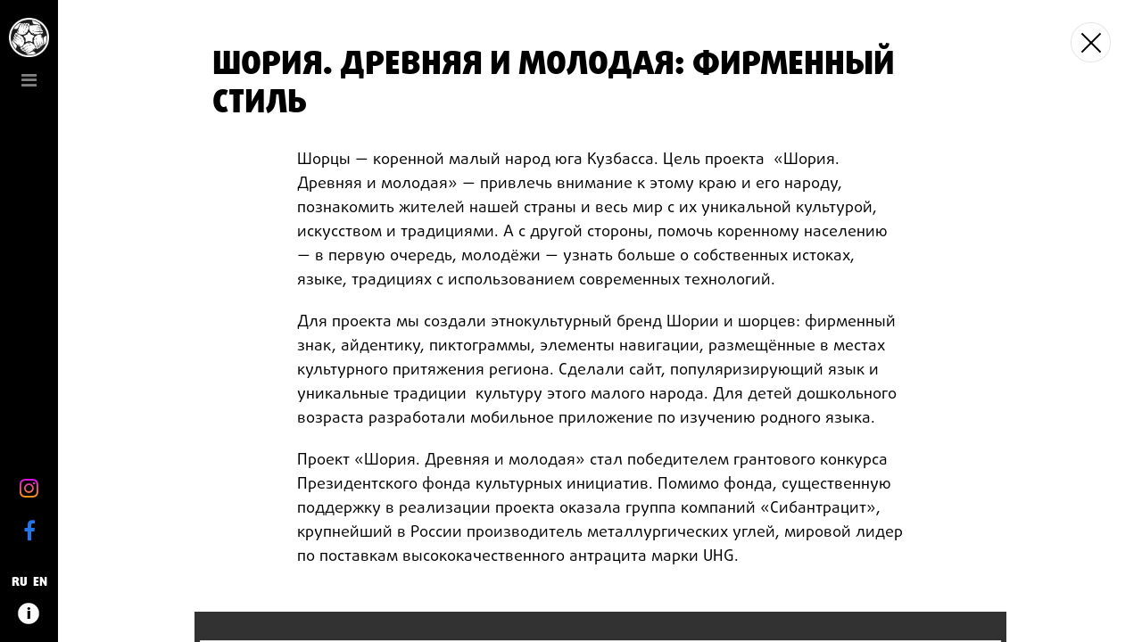

--- FILE ---
content_type: text/html; charset=utf-8
request_url: https://unity.moscow/graphic-design/shoriya-drevnyaya-i-molodaya-firmennyj-stil/
body_size: 16671
content:
<!DOCTYPE html><html lang="ru" itemscope itemtype="https://schema.org/WebPage" prefix="og: http://ogp.me/ns#"><head><meta charset="utf-8"><meta http-equiv="x-ua-compatible" content="ie=edge"><meta name="viewport" content="width=device-width, initial-scale=1"><title>Шория. Древняя и молодая: фирменный стиль</title><meta name="description" content="Шорцы &amp;mdash; коренной малый народ юга Кузбасса. Цель проекта&amp;nbsp; &amp;laquo;Шория. Древняя и молодая&amp;raquo; &amp;mdash; привлечь внимание к этому краю и его народу, познакомить жителей нашей страны и весь мир с их уникальной культурой, искусством и традициями. А с другой стороны, помочь коренному населению &amp;mdash; в первую очередь, молодёжи &amp;mdash; узнать …"><meta name="keywords" content="Шория. Древняя и молодая: фирменный стиль"><meta property="fb:app_id" content="1852814831618382"><meta property="og:title" content="Шория. Древняя и молодая: фирменный стиль"/><meta property="og:description" content="Шорцы &amp;mdash; коренной малый народ юга Кузбасса. Цель проекта&amp;nbsp; &amp;laquo;Шория. Древняя и молодая&amp;raquo; &amp;mdash; привлечь внимание к этому краю и его народу, познакомить жителей нашей страны и весь мир с их уникальной культурой, искусством и традициями. А с другой стороны, помочь коренному населению &amp;mdash; в первую очередь, молодёжи &amp;mdash; узнать …"/><meta property="og:image" content="https://unity.moscow/m/uploads/shoria/shoria1.jpg"/><meta property="og:url" content="https://unity.moscow/graphic-design/shoriya-drevnyaya-i-molodaya-firmennyj-stil/"/><meta property="og:type" content="website"><meta property="og:locale" content="ru_RU" /><meta property="og:site_name" content="UNITY.MOSCOW" /><meta itemprop="image" content="https://unity.moscow/images/unity-logo-solid-background.png"><meta name="imagetoolbar" content="no"><meta name="msthemecompatible" content="no"><meta name="cleartype" content="on"><meta name="apple-mobile-web-app-capable" content="yes"><meta name="apple-mobile-web-app-status-bar-style" content="black-translucent"><link sizes="192x192"   href="/static/images/favicon-192x192.png" rel="icon" type="image/png"><link sizes="160x160"   href="/static/images/favicon-160x160.png" rel="icon" type="image/png"><link sizes="96x96"     href="/static/images/favicon-96x96.png" rel="icon" type="image/png"><link sizes="32x32"     href="/static/images/favicon-32x32.png" rel="icon" type="image/png"><link sizes="16x16"     href="/static/images/favicon-16x16.png" rel="icon" type="image/png"><link href="/static/images/apple-touch-icon-precomposed-152.png"  sizes="152x152" rel="apple-touch-icon-precomposed"><link href="/static/images/apple-touch-icon-precomposed-144.png" sizes="144x144" rel="apple-touch-icon-precomposed"><link href="/static/images/apple-touch-icon-precomposed-120.png" sizes="120x120" rel="apple-touch-icon-precomposed"><link href="/static/images/apple-touch-icon-precomposed-114.png" sizes="114x114" rel="apple-touch-icon-precomposed"><link href="/static/images/apple-touch-icon-precomposed-76.png" sizes="76x76" rel="apple-touch-icon-precomposed"><link href="/static/images/apple-touch-icon-precomposed-72.png" sizes="72x72" rel="apple-touch-icon-precomposed"><link href="/static/images/apple-touch-icon-precomposed-57.png" sizes="57x57" rel="apple-touch-icon-precomposed"><link rel="icon" href="/static/images/favicon.ico" type="image/x-icon" /><style type="text/css">@charset "UTF-8";html,body,div,span,applet,object,iframe,h1,h2,h3,h4,h5,h6,p,blockquote,pre,a,abbr,acronym,address,big,cite,code,del,dfn,em,img,ins,kbd,q,s,samp,small,strike,strong,sub,sup,tt,var,b,u,i,center,dl,dt,dd,ol,ul,li,fieldset,form,label,legend,table,caption,tbody,tfoot,thead,tr,th,td,article,aside,canvas,details,embed,figure,figcaption,footer,header,hgroup,menu,nav,output,ruby,section,summary,time,mark,audio,video{margin:0;padding:0;border:0;font:inherit;font-size:100%;vertical-align:baseline}html{line-height:1}ol,ul{list-style:none}table{border-collapse:collapse;border-spacing:0}caption,th,td{text-align:left;font-weight:normal;vertical-align:middle}q,blockquote{quotes:none}q:before,q:after,blockquote:before,blockquote:after{content:"";content:none}a img{border:none}article,aside,details,figcaption,figure,footer,header,hgroup,main,menu,nav,section,summary{display:block}.container{padding-right:15px;padding-left:15px;margin-right:auto;margin-left:auto}.container:before,.container:after{display:table;content:" "}.container:after{clear:both}@media (min-width:768px){.container{width:750px}}@media (min-width:992px){.container{width:970px}}@media (min-width:1200px){.container{width:1170px}}.container-fluid{padding-right:15px;padding-left:15px;margin-right:auto;margin-left:auto}.container-fluid:before,.container-fluid:after{display:table;content:" "}.container-fluid:after{clear:both}.row{margin-right:-15px;margin-left:-15px}.row:before,.row:after{display:table;content:" "}.row:after{clear:both}.row-no-gutters{margin-right:0;margin-left:0}.row-no-gutters [class*="col-"]{padding-right:0;padding-left:0}.col-xs-1,.col-sm-1,.col-md-1,.col-lg-1,.col-xs-2,.col-sm-2,.col-md-2,.col-lg-2,.col-xs-3,.col-sm-3,.col-md-3,.col-lg-3,.col-xs-4,.col-sm-4,.col-md-4,.col-lg-4,.col-xs-5,.col-sm-5,.col-md-5,.col-lg-5,.col-xs-6,.col-sm-6,.col-md-6,.col-lg-6,.col-xs-7,.col-sm-7,.col-md-7,.col-lg-7,.col-xs-8,.col-sm-8,.col-md-8,.col-lg-8,.col-xs-9,.col-sm-9,.col-md-9,.col-lg-9,.col-xs-10,.col-sm-10,.col-md-10,.col-lg-10,.col-xs-11,.col-sm-11,.col-md-11,.col-lg-11,.col-xs-12,.col-sm-12,.col-md-12,.col-lg-12{position:relative;min-height:1px;padding-right:15px;padding-left:15px}.col-xs-1,.col-xs-2,.col-xs-3,.col-xs-4,.col-xs-5,.col-xs-6,.col-xs-7,.col-xs-8,.col-xs-9,.col-xs-10,.col-xs-11,.col-xs-12{float:left}.col-xs-1{width:8.33333%}.col-xs-2{width:16.66667%}.col-xs-3{width:25%}.col-xs-4{width:33.33333%}.col-xs-5{width:41.66667%}.col-xs-6{width:50%}.col-xs-7{width:58.33333%}.col-xs-8{width:66.66667%}.col-xs-9{width:75%}.col-xs-10{width:83.33333%}.col-xs-11{width:91.66667%}.col-xs-12{width:100%}.col-xs-pull-0{right:auto}.col-xs-pull-1{right:8.33333%}.col-xs-pull-2{right:16.66667%}.col-xs-pull-3{right:25%}.col-xs-pull-4{right:33.33333%}.col-xs-pull-5{right:41.66667%}.col-xs-pull-6{right:50%}.col-xs-pull-7{right:58.33333%}.col-xs-pull-8{right:66.66667%}.col-xs-pull-9{right:75%}.col-xs-pull-10{right:83.33333%}.col-xs-pull-11{right:91.66667%}.col-xs-pull-12{right:100%}.col-xs-push-0{left:auto}.col-xs-push-1{left:8.33333%}.col-xs-push-2{left:16.66667%}.col-xs-push-3{left:25%}.col-xs-push-4{left:33.33333%}.col-xs-push-5{left:41.66667%}.col-xs-push-6{left:50%}.col-xs-push-7{left:58.33333%}.col-xs-push-8{left:66.66667%}.col-xs-push-9{left:75%}.col-xs-push-10{left:83.33333%}.col-xs-push-11{left:91.66667%}.col-xs-push-12{left:100%}.col-xs-offset-0{margin-left:0%}.col-xs-offset-1{margin-left:8.33333%}.col-xs-offset-2{margin-left:16.66667%}.col-xs-offset-3{margin-left:25%}.col-xs-offset-4{margin-left:33.33333%}.col-xs-offset-5{margin-left:41.66667%}.col-xs-offset-6{margin-left:50%}.col-xs-offset-7{margin-left:58.33333%}.col-xs-offset-8{margin-left:66.66667%}.col-xs-offset-9{margin-left:75%}.col-xs-offset-10{margin-left:83.33333%}.col-xs-offset-11{margin-left:91.66667%}.col-xs-offset-12{margin-left:100%}@media (min-width:768px){.col-sm-1,.col-sm-2,.col-sm-3,.col-sm-4,.col-sm-5,.col-sm-6,.col-sm-7,.col-sm-8,.col-sm-9,.col-sm-10,.col-sm-11,.col-sm-12{float:left}.col-sm-1{width:8.33333%}.col-sm-2{width:16.66667%}.col-sm-3{width:25%}.col-sm-4{width:33.33333%}.col-sm-5{width:41.66667%}.col-sm-6{width:50%}.col-sm-7{width:58.33333%}.col-sm-8{width:66.66667%}.col-sm-9{width:75%}.col-sm-10{width:83.33333%}.col-sm-11{width:91.66667%}.col-sm-12{width:100%}.col-sm-pull-0{right:auto}.col-sm-pull-1{right:8.33333%}.col-sm-pull-2{right:16.66667%}.col-sm-pull-3{right:25%}.col-sm-pull-4{right:33.33333%}.col-sm-pull-5{right:41.66667%}.col-sm-pull-6{right:50%}.col-sm-pull-7{right:58.33333%}.col-sm-pull-8{right:66.66667%}.col-sm-pull-9{right:75%}.col-sm-pull-10{right:83.33333%}.col-sm-pull-11{right:91.66667%}.col-sm-pull-12{right:100%}.col-sm-push-0{left:auto}.col-sm-push-1{left:8.33333%}.col-sm-push-2{left:16.66667%}.col-sm-push-3{left:25%}.col-sm-push-4{left:33.33333%}.col-sm-push-5{left:41.66667%}.col-sm-push-6{left:50%}.col-sm-push-7{left:58.33333%}.col-sm-push-8{left:66.66667%}.col-sm-push-9{left:75%}.col-sm-push-10{left:83.33333%}.col-sm-push-11{left:91.66667%}.col-sm-push-12{left:100%}.col-sm-offset-0{margin-left:0%}.col-sm-offset-1{margin-left:8.33333%}.col-sm-offset-2{margin-left:16.66667%}.col-sm-offset-3{margin-left:25%}.col-sm-offset-4{margin-left:33.33333%}.col-sm-offset-5{margin-left:41.66667%}.col-sm-offset-6{margin-left:50%}.col-sm-offset-7{margin-left:58.33333%}.col-sm-offset-8{margin-left:66.66667%}.col-sm-offset-9{margin-left:75%}.col-sm-offset-10{margin-left:83.33333%}.col-sm-offset-11{margin-left:91.66667%}.col-sm-offset-12{margin-left:100%}}@media (min-width:992px){.col-md-1,.col-md-2,.col-md-3,.col-md-4,.col-md-5,.col-md-6,.col-md-7,.col-md-8,.col-md-9,.col-md-10,.col-md-11,.col-md-12{float:left}.col-md-1{width:8.33333%}.col-md-2{width:16.66667%}.col-md-3{width:25%}.col-md-4{width:33.33333%}.col-md-5{width:41.66667%}.col-md-6{width:50%}.col-md-7{width:58.33333%}.col-md-8{width:66.66667%}.col-md-9{width:75%}.col-md-10{width:83.33333%}.col-md-11{width:91.66667%}.col-md-12{width:100%}.col-md-pull-0{right:auto}.col-md-pull-1{right:8.33333%}.col-md-pull-2{right:16.66667%}.col-md-pull-3{right:25%}.col-md-pull-4{right:33.33333%}.col-md-pull-5{right:41.66667%}.col-md-pull-6{right:50%}.col-md-pull-7{right:58.33333%}.col-md-pull-8{right:66.66667%}.col-md-pull-9{right:75%}.col-md-pull-10{right:83.33333%}.col-md-pull-11{right:91.66667%}.col-md-pull-12{right:100%}.col-md-push-0{left:auto}.col-md-push-1{left:8.33333%}.col-md-push-2{left:16.66667%}.col-md-push-3{left:25%}.col-md-push-4{left:33.33333%}.col-md-push-5{left:41.66667%}.col-md-push-6{left:50%}.col-md-push-7{left:58.33333%}.col-md-push-8{left:66.66667%}.col-md-push-9{left:75%}.col-md-push-10{left:83.33333%}.col-md-push-11{left:91.66667%}.col-md-push-12{left:100%}.col-md-offset-0{margin-left:0%}.col-md-offset-1{margin-left:8.33333%}.col-md-offset-2{margin-left:16.66667%}.col-md-offset-3{margin-left:25%}.col-md-offset-4{margin-left:33.33333%}.col-md-offset-5{margin-left:41.66667%}.col-md-offset-6{margin-left:50%}.col-md-offset-7{margin-left:58.33333%}.col-md-offset-8{margin-left:66.66667%}.col-md-offset-9{margin-left:75%}.col-md-offset-10{margin-left:83.33333%}.col-md-offset-11{margin-left:91.66667%}.col-md-offset-12{margin-left:100%}}@media (min-width:1200px){.col-lg-1,.col-lg-2,.col-lg-3,.col-lg-4,.col-lg-5,.col-lg-6,.col-lg-7,.col-lg-8,.col-lg-9,.col-lg-10,.col-lg-11,.col-lg-12{float:left}.col-lg-1{width:8.33333%}.col-lg-2{width:16.66667%}.col-lg-3{width:25%}.col-lg-4{width:33.33333%}.col-lg-5{width:41.66667%}.col-lg-6{width:50%}.col-lg-7{width:58.33333%}.col-lg-8{width:66.66667%}.col-lg-9{width:75%}.col-lg-10{width:83.33333%}.col-lg-11{width:91.66667%}.col-lg-12{width:100%}.col-lg-pull-0{right:auto}.col-lg-pull-1{right:8.33333%}.col-lg-pull-2{right:16.66667%}.col-lg-pull-3{right:25%}.col-lg-pull-4{right:33.33333%}.col-lg-pull-5{right:41.66667%}.col-lg-pull-6{right:50%}.col-lg-pull-7{right:58.33333%}.col-lg-pull-8{right:66.66667%}.col-lg-pull-9{right:75%}.col-lg-pull-10{right:83.33333%}.col-lg-pull-11{right:91.66667%}.col-lg-pull-12{right:100%}.col-lg-push-0{left:auto}.col-lg-push-1{left:8.33333%}.col-lg-push-2{left:16.66667%}.col-lg-push-3{left:25%}.col-lg-push-4{left:33.33333%}.col-lg-push-5{left:41.66667%}.col-lg-push-6{left:50%}.col-lg-push-7{left:58.33333%}.col-lg-push-8{left:66.66667%}.col-lg-push-9{left:75%}.col-lg-push-10{left:83.33333%}.col-lg-push-11{left:91.66667%}.col-lg-push-12{left:100%}.col-lg-offset-0{margin-left:0%}.col-lg-offset-1{margin-left:8.33333%}.col-lg-offset-2{margin-left:16.66667%}.col-lg-offset-3{margin-left:25%}.col-lg-offset-4{margin-left:33.33333%}.col-lg-offset-5{margin-left:41.66667%}.col-lg-offset-6{margin-left:50%}.col-lg-offset-7{margin-left:58.33333%}.col-lg-offset-8{margin-left:66.66667%}.col-lg-offset-9{margin-left:75%}.col-lg-offset-10{margin-left:83.33333%}.col-lg-offset-11{margin-left:91.66667%}.col-lg-offset-12{margin-left:100%}}h1,h2,h3,h4,h5,h6,.h1,.h2,.h3,.h4,.h5,.h6{font-family:inherit;font-weight:500;line-height:1.1;color:inherit}h1 small,h1 .small,h2 small,h2 .small,h3 small,h3 .small,h4 small,h4 .small,h5 small,h5 .small,h6 small,h6 .small,.h1 small,.h1 .small,.h2 small,.h2 .small,.h3 small,.h3 .small,.h4 small,.h4 .small,.h5 small,.h5 .small,.h6 small,.h6 .small{font-weight:400;line-height:1;color:#777777}h1,.h1,h2,.h2,h3,.h3{margin-top:20px;margin-bottom:10px}h1 small,h1 .small,.h1 small,.h1 .small,h2 small,h2 .small,.h2 small,.h2 .small,h3 small,h3 .small,.h3 small,.h3 .small{font-size:65%}h4,.h4,h5,.h5,h6,.h6{margin-top:10px;margin-bottom:10px}h4 small,h4 .small,.h4 small,.h4 .small,h5 small,h5 .small,.h5 small,.h5 .small,h6 small,h6 .small,.h6 small,.h6 .small{font-size:75%}h1,.h1{font-size:36px}h2,.h2{font-size:30px}h3,.h3{font-size:24px}h4,.h4{font-size:18px}h5,.h5{font-size:14px}h6,.h6{font-size:12px}p{margin:0 0 10px}.lead{margin-bottom:20px;font-size:16px;font-weight:300;line-height:1.4}@media (min-width:768px){.lead{font-size:21px}}small,.small{font-size:85%}mark,.mark{padding:.2em;background-color:#fcf8e3}.text-left{text-align:left}.text-right{text-align:right}.text-center{text-align:center}.text-justify{text-align:justify}.text-nowrap{white-space:nowrap}.text-lowercase{text-transform:lowercase}.text-uppercase,.initialism{text-transform:uppercase}.text-capitalize{text-transform:capitalize}.text-muted{color:#777777}.text-primary{color:#337ab7}a.text-primary:hover,a.text-primary:focus{color:#286090}.text-success{color:#3c763d}a.text-success:hover,a.text-success:focus{color:#2b542c}.text-info{color:#31708f}a.text-info:hover,a.text-info:focus{color:#245269}.text-warning{color:#8a6d3b}a.text-warning:hover,a.text-warning:focus{color:#66512c}.text-danger{color:#a94442}a.text-danger:hover,a.text-danger:focus{color:#843534}.bg-primary{color:#fff}.bg-primary{background-color:#337ab7}a.bg-primary:hover,a.bg-primary:focus{background-color:#286090}.bg-success{background-color:#dff0d8}a.bg-success:hover,a.bg-success:focus{background-color:#c1e2b3}.bg-info{background-color:#d9edf7}a.bg-info:hover,a.bg-info:focus{background-color:#afd9ee}.bg-warning{background-color:#fcf8e3}a.bg-warning:hover,a.bg-warning:focus{background-color:#f7ecb5}.bg-danger{background-color:#f2dede}a.bg-danger:hover,a.bg-danger:focus{background-color:#e4b9b9}.page-header{padding-bottom:9px;margin:40px 0 20px;border-bottom:1px solid #eeeeee}ul,ol{margin-top:0;margin-bottom:10px}ul ul,ul ol,ol ul,ol ol{margin-bottom:0}.list-unstyled{padding-left:0;list-style:none}.list-inline{padding-left:0;list-style:none;margin-left:-5px}.list-inline>li{display:inline-block;padding-right:5px;padding-left:5px}dl{margin-top:0;margin-bottom:20px}dt,dd{line-height:1.42857}dt{font-weight:700}dd{margin-left:0}.dl-horizontal dd:before,.dl-horizontal dd:after{display:table;content:" "}.dl-horizontal dd:after{clear:both}@media (min-width:768px){.dl-horizontal dt{float:left;width:160px;clear:left;text-align:right;overflow:hidden;text-overflow:ellipsis;white-space:nowrap}.dl-horizontal dd{margin-left:180px}}abbr[title],abbr[data-original-title]{cursor:help}.initialism{font-size:90%}blockquote{padding:10px 20px;margin:0 0 20px;font-size:17.5px;border-left:5px solid #eeeeee}blockquote p:last-child,blockquote ul:last-child,blockquote ol:last-child{margin-bottom:0}blockquote footer,blockquote small,blockquote .small{display:block;font-size:80%;line-height:1.42857;color:#777777}blockquote footer:before,blockquote small:before,blockquote .small:before{content:"\2014 \00A0"}.blockquote-reverse,blockquote.pull-right{padding-right:15px;padding-left:0;text-align:right;border-right:5px solid #eeeeee;border-left:0}.blockquote-reverse footer:before,.blockquote-reverse small:before,.blockquote-reverse .small:before,blockquote.pull-right footer:before,blockquote.pull-right small:before,blockquote.pull-right .small:before{content:""}.blockquote-reverse footer:after,.blockquote-reverse small:after,.blockquote-reverse .small:after,blockquote.pull-right footer:after,blockquote.pull-right small:after,blockquote.pull-right .small:after{content:"\00A0 \2014"}address{margin-bottom:20px;font-style:normal;line-height:1.42857}.clearfix:before,.clearfix:after{display:table;content:" "}.clearfix:after{clear:both}.center-block{display:block;margin-right:auto;margin-left:auto}.pull-right{float:right!important}.pull-left{float:left!important}.hide{display:none!important}.show{display:block!important}.invisible{visibility:hidden}.text-hide{font:0/0 a;color:transparent;text-shadow:none;background-color:transparent;border:0}.hidden{display:none!important}.affix{position:fixed}@-ms-viewport{width:device-width}.visible-xs{display:none!important}.visible-sm{display:none!important}.visible-md{display:none!important}.visible-lg{display:none!important}.visible-xs-block,.visible-xs-inline,.visible-xs-inline-block,.visible-sm-block,.visible-sm-inline,.visible-sm-inline-block,.visible-md-block,.visible-md-inline,.visible-md-inline-block,.visible-lg-block,.visible-lg-inline,.visible-lg-inline-block{display:none!important}@media (max-width:767px){.visible-xs{display:block!important}table.visible-xs{display:table!important}tr.visible-xs{display:table-row!important}th.visible-xs,td.visible-xs{display:table-cell!important}}@media (max-width:767px){.visible-xs-block{display:block!important}}@media (max-width:767px){.visible-xs-inline{display:inline!important}}@media (max-width:767px){.visible-xs-inline-block{display:inline-block!important}}@media (min-width:768px) and (max-width:991px){.visible-sm{display:block!important}table.visible-sm{display:table!important}tr.visible-sm{display:table-row!important}th.visible-sm,td.visible-sm{display:table-cell!important}}@media (min-width:768px) and (max-width:991px){.visible-sm-block{display:block!important}}@media (min-width:768px) and (max-width:991px){.visible-sm-inline{display:inline!important}}@media (min-width:768px) and (max-width:991px){.visible-sm-inline-block{display:inline-block!important}}@media (min-width:992px) and (max-width:1199px){.visible-md{display:block!important}table.visible-md{display:table!important}tr.visible-md{display:table-row!important}th.visible-md,td.visible-md{display:table-cell!important}}@media (min-width:992px) and (max-width:1199px){.visible-md-block{display:block!important}}@media (min-width:992px) and (max-width:1199px){.visible-md-inline{display:inline!important}}@media (min-width:992px) and (max-width:1199px){.visible-md-inline-block{display:inline-block!important}}@media (min-width:1200px){.visible-lg{display:block!important}table.visible-lg{display:table!important}tr.visible-lg{display:table-row!important}th.visible-lg,td.visible-lg{display:table-cell!important}}@media (min-width:1200px){.visible-lg-block{display:block!important}}@media (min-width:1200px){.visible-lg-inline{display:inline!important}}@media (min-width:1200px){.visible-lg-inline-block{display:inline-block!important}}@media (max-width:767px){.hidden-xs{display:none!important}}@media (min-width:768px) and (max-width:991px){.hidden-sm{display:none!important}}@media (min-width:992px) and (max-width:1199px){.hidden-md{display:none!important}}@media (min-width:1200px){.hidden-lg{display:none!important}}.visible-print{display:none!important}@media print{.visible-print{display:block!important}table.visible-print{display:table!important}tr.visible-print{display:table-row!important}th.visible-print,td.visible-print{display:table-cell!important}}.visible-print-block{display:none!important}@media print{.visible-print-block{display:block!important}}.visible-print-inline{display:none!important}@media print{.visible-print-inline{display:inline!important}}.visible-print-inline-block{display:none!important}@media print{.visible-print-inline-block{display:inline-block!important}}@media print{.hidden-print{display:none!important}}.media{margin-top:15px}.media:first-child{margin-top:0}.media,.media-body{overflow:hidden;zoom:1}.media-body{width:10000px}.media-object{display:block}.media-object.img-thumbnail{max-width:none}.media-right,.media>.pull-right{padding-left:10px}.media-left,.media>.pull-left{padding-right:10px}.media-left,.media-right,.media-body{display:table-cell;vertical-align:top}.media-middle{vertical-align:middle}.media-bottom{vertical-align:bottom}.media-heading{margin-top:0;margin-bottom:5px}.media-list{padding-left:0;list-style:none}.fa-links{text-align:center}.fa-links a{display:inline-block;margin:2px;width:32px;height:32px;background-color:black;color:white;-moz-border-radius:32px;-webkit-border-radius:32px;border-radius:32px;-webkit-transition:all 0.2s ease-in-out;-o-transition:all 0.2s ease-in-out;transition:all 0.2s ease-in-out}.fa-links a:hover{background-color:black}.fa-links a i{line-height:32px;font-size:16.84211px}@media (min-width:1350px){.container{width:1320px}}.col-xl-1,.col-xl-2,.col-xl-3,.col-xl-4,.col-xl-5,.col-xl-6,.col-xl-7,.col-xl-8,.col-xl-9,.col-xl-10,.col-xl-11,.col-xl-12{position:relative;min-height:1px;padding-left:15px;padding-right:15px}@media (min-width:1350px){.col-xl-1,.col-xl-2,.col-xl-3,.col-xl-4,.col-xl-5,.col-xl-6,.col-xl-7,.col-xl-8,.col-xl-9,.col-xl-10,.col-xl-11,.col-xl-12{float:left}.col-xl-1{width:8.33333%}.col-xl-2{width:16.66667%}.col-xl-3{width:25%}.col-xl-4{width:33.33333%}.col-xl-5{width:41.66667%}.col-xl-6{width:50%}.col-xl-7{width:58.33333%}.col-xl-8{width:66.66667%}.col-xl-9{width:75%}.col-xl-10{width:83.33333%}.col-xl-11{width:91.66667%}.col-xl-12{width:100%}.col-xl-pull-0{right:auto}.col-xl-pull-1{right:8.33333%}.col-xl-pull-2{right:16.66667%}.col-xl-pull-3{right:25%}.col-xl-pull-4{right:33.33333%}.col-xl-pull-5{right:41.66667%}.col-xl-pull-6{right:50%}.col-xl-pull-7{right:58.33333%}.col-xl-pull-8{right:66.66667%}.col-xl-pull-9{right:75%}.col-xl-pull-10{right:83.33333%}.col-xl-pull-11{right:91.66667%}.col-xl-pull-12{right:100%}.col-xl-push-0{left:auto}.col-xl-push-1{left:8.33333%}.col-xl-push-2{left:16.66667%}.col-xl-push-3{left:25%}.col-xl-push-4{left:33.33333%}.col-xl-push-5{left:41.66667%}.col-xl-push-6{left:50%}.col-xl-push-7{left:58.33333%}.col-xl-push-8{left:66.66667%}.col-xl-push-9{left:75%}.col-xl-push-10{left:83.33333%}.col-xl-push-11{left:91.66667%}.col-xl-push-12{left:100%}.col-xl-offset-0{margin-left:0%}.col-xl-offset-1{margin-left:8.33333%}.col-xl-offset-2{margin-left:16.66667%}.col-xl-offset-3{margin-left:25%}.col-xl-offset-4{margin-left:33.33333%}.col-xl-offset-5{margin-left:41.66667%}.col-xl-offset-6{margin-left:50%}.col-xl-offset-7{margin-left:58.33333%}.col-xl-offset-8{margin-left:66.66667%}.col-xl-offset-9{margin-left:75%}.col-xl-offset-10{margin-left:83.33333%}.col-xl-offset-11{margin-left:91.66667%}.col-xl-offset-12{margin-left:100%}}a:focus,a:active,button,*:focus{outline:none!important}button{cursor:pointer;border-radius:2px}button:hover{opacity:0.8}input,select,textarea{width:100%;margin-bottom:15px}input,textarea{padding:10px;font-family:"UnityLight",Verdana,Arial,sans-serif;font-size:16px;border:1px solid #AAA}input:focus,textarea:focus{border-color:black}label{font-family:"UnityLight",Verdana,Arial,sans-serif;font-size:14px;line-height:1.2em;font-weight:normal;color:black;display:inline-block;margin-right:10px}input[type="submit"]{width:auto;-webkit-appearance:none}input[type="checkbox"],input[type="radio"]{width:auto;padding:0}input::-webkit-outer-spin-button,input::-webkit-inner-spin-button{-webkit-appearance:none;margin:0}.help-inline{font-size:13px;position:relative;top:-12px}.help-inline[id^="error"]{color:red}h3.contact-form{margin:60px 0 20px}#contact_form textarea{height:196px}#contact_form #div_id_captcha .g-recaptcha{margin-bottom:20px}#contact_form #div_id_captcha .g-recaptcha:after{content:" ";display:table;clear:both}#contact_form #div_id_captcha label[for="id_captcha"]{display:none}.errorlist,.error-message{color:red;font-size:13px;position:relative;line-height:1.2em;top:-8px}.success-message{color:green;font-size:14px}.btn{font-family:"UnityBlack",Verdana,Arial,sans-serif;text-transform:uppercase;font-size:14px;padding:4px 10px 0;line-height:30px;color:white!important;border-color:black;background-color:black;text-decoration:none!important}.btn:hover{color:white}.btn-dark{background-color:black;color:white!important}.btn-white{background-color:transparent;border-color:white}.btn-sm,.btn-group-sm>.btn{padding:3px 7px}.btn-group-sm>.btn{margin:0 5px 5px 0}.btn-lg,.btn-group-lg>.btn{font-size:16px;padding:2px 30px}.ajax_form{margin-bottom:10px}.ajax_form textarea{height:150px}.ajax_form .success-message{display:none;position:relative;top:-12px}input[type="text"],input[type="number"],input[type="url"],input[type="email"],input[type="password"],textarea{border-color:black;border-radius:2px;background:white;padding:10px;-webkit-transition:all 0.3s ease-in-out;-o-transition:all 0.3s ease-in-out;transition:all 0.3s ease-in-out}input[type="text"]:focus,input[type="number"]:focus,input[type="url"]:focus,input[type="email"]:focus,input[type="password"]:focus,textarea:focus{box-shadow:inset 0 0 0 1px black;border-color:black}input[type="file"]{border:none;padding:10px 0}form ::-webkit-input-placeholder{color:#AAA;font-size:14px;position:relative;top:-1px}form ::-moz-placeholder{color:#AAA;font-size:14px;position:relative;top:-1px}label[for='id_captcha']{display:none}.touchspin{display:inline-block}.touchspin .btn{padding:0;width:20px;height:20px}.touchspin input.spin{font-size:12px;padding:2px 0 0;height:20px;text-align:center}.touchspin .form-control{height:20px}.touchspin .input-group.bootstrap-touchspin{width:70px}.file_upload{display:block;position:relative;overflow:hidden;font-size:1em;background:white;margin-bottom:20px;border:1px solid black;border-radius:3px;transition:box-shadow 0.1s linear;cursor:pointer}.file_upload:active .btn{background:darker(black,15%)}.file_upload:hover .btn{background:darker(black,10%)}.file_upload .focus{box-shadow:0 0 5px rgba(0,30,255,0.4)}.file_upload .btn,.file_upload>mark{display:inline-block;cursor:pointer}.file_upload .btn{float:right;width:8em;font-family:"UnityLight",Verdana,Arial,sans-serif;font-weight:bold;vertical-align:top;text-align:center;overflow:hidden;white-space:nowrap;text-overflow:ellipsis;border-radius:0;cursor:pointer}.file_upload>mark{background:transparent;padding-left:1em;font-size:0.9em;cursor:pointer;overflow:hidden;text-overflow:ellipsis;white-space:nowrap;width:100%;padding-right:8em;position:absolute;top:0;left:0}.file_upload input[type="file"]{position:absolute;top:0;left:0;opacity:0;cursor:pointer}@media only screen and (max-width:500px){.file_upload>mark{display:none}.file_upload .btn{width:100%}}.messages{text-align:center;margin-bottom:0;color:#FFF;margin-bottom:20px;font-size:0.9em}.messages li{padding:5px;border-radius:5px}.messages .warning{background:#f0ad4e}.messages .error{background:red}.messages .success{background:#26bc7e}.messages .info{background:#5cc544}.messages.fixed{position:fixed;top:20%;left:50%;max-width:700px;text-align:center;width:90%;-moz-transform:translateX(-50%);-ms-transform:translateX(-50%);-webkit-transform:translateX(-50%);transform:translateX(-50%);z-index:99999;font-size:18px;font-weight:bold;padding:10px;background:white;box-shadow:0 0 20px 10px rgba(0,0,0,0.2)}.messages.fixed li.info,.messages.fixed li.success,.messages.fixed li.error,.messages.fixed li.warning{color:white;padding:30px}.messages.fixed li.info,.messages.fixed li.success{background:black}.messages.fixed li.error,.messages.fixed li.warning{background:red}.messages.fixed .close{width:40px;height:40px;border-radius:20px;background:white;position:absolute;top:-20px;right:-20px;box-shadow:0 0 5px 0 rgba(0,0,0,0.2);-webkit-transition:all 0.3s ease-in-out;-o-transition:all 0.3s ease-in-out;transition:all 0.3s ease-in-out}.messages.fixed .close:after,.messages.fixed .close:before{content:" ";position:absolute;width:2px;height:16px;top:50%;left:50%;margin-top:-8px;margin-left:-1px;background-color:black;z-index:1}.messages.fixed .close:after{-moz-transform:rotate(45deg);-ms-transform:rotate(45deg);-webkit-transform:rotate(45deg);transform:rotate(45deg)}.messages.fixed .close:before{-moz-transform:rotate(-45deg);-ms-transform:rotate(-45deg);-webkit-transform:rotate(-45deg);transform:rotate(-45deg)}.messages.fixed .close:hover{opacity:1;background-color:black}.messages.fixed .close:hover:after,.messages.fixed .close:hover:before{background-color:white}.slick-slider{position:relative;display:block;-moz-box-sizing:border-box;box-sizing:border-box;-webkit-user-select:none;-moz-user-select:none;-ms-user-select:none;user-select:none;-webkit-touch-callout:none;-khtml-user-select:none;-ms-touch-action:pan-y;touch-action:pan-y;-webkit-tap-highlight-color:transparent}.slick-list{position:relative;display:block;overflow:hidden;margin:0;padding:0}.slick-list:focus{outline:none}.slick-list.dragging{cursor:pointer;cursor:hand}.slick-slider .slick-track,.slick-slider .slick-list{-webkit-transform:translate3d(0,0,0);-moz-transform:translate3d(0,0,0);-ms-transform:translate3d(0,0,0);-o-transform:translate3d(0,0,0);transform:translate3d(0,0,0)}.slick-track{position:relative;top:0;left:0;display:block}.slick-track:before,.slick-track:after{display:table;content:''}.slick-track:after{clear:both}.slick-loading .slick-track{visibility:hidden}.slick-slide{display:none;float:left;height:100%;min-height:1px}[dir='rtl'] .slick-slide{float:right}.slick-slide img{display:block}.slick-slide.slick-loading img{display:none}.slick-slide.dragging img{pointer-events:none}.slick-initialized .slick-slide{display:block}.slick-loading .slick-slide{visibility:hidden}.slick-vertical .slick-slide{display:block;height:auto;border:1px solid transparent}.slick-arrow.slick-hidden{display:none}.slider,.slides,.slide{position:relative;height:585px}.slides{z-index:1}.slider{background-color:black;overflow:hidden;display:none}.index .slider{display:block}@media (min-width:768px){.slider{display:block}}.slider__caption{position:absolute;top:70px;left:0;width:100%;z-index:2}.slider__caption h1{color:white}.slider__caption h1 .lined{border-bottom-color:white}.slider.white_background_color .slider__caption h1{color:black}.slider.white_background_color .slider__caption h1 .lined{border-bottom-color:black}.slider__caption__text{display:block;position:relative;font-family:"UnityLight",Verdana,Arial,sans-serif;color:white;font-size:30px;line-height:32px;padding-bottom:50px;float:left}.slider__caption__text.small{font-size:20px;line-height:1.3em}.slider.white_background_color .slider__caption__text{color:black}@media (min-width:768px){.slider__caption__text{max-width:700px}}@media (min-width:992px){.slider__caption__text{max-width:40%}}.slider .slick-dots{position:absolute;bottom:40px;text-align:center;width:100%;z-index:1001}.slider .slick-dots li{position:relative;display:inline-block;width:20px;height:20px;margin:0 5px;padding:0;cursor:pointer}.slider .slick-dots li button{font-size:0;line-height:0;display:block;width:20px;height:20px;padding:5px;cursor:pointer;color:transparent;border:0;outline:none;background:transparent}.slider .slick-dots li button:before{content:"";width:14px;height:14px;border-radius:7px;background:transparent;border:2px solid white;position:absolute;top:3px;left:3px}.slider .slick-dots li.slick-active button:before{background:white}.slider .slide{z-index:0;overflow:hidden}.csstransitions .slider .slide:nth-child(odd) .bgr-image.scale{-moz-transform:scale(1);-ms-transform:scale(1);-webkit-transform:scale(1);transform:scale(1)}.csstransitions .slider .slide:nth-child(even) .bgr-image.scale{-moz-transform:scale(1.05);-ms-transform:scale(1.05);-webkit-transform:scale(1.05);transform:scale(1.05)}.csstransitions .slider .slide.zoom-it:nth-child(odd) .bgr-image.scale{-moz-transform:scale(1.05);-ms-transform:scale(1.05);-webkit-transform:scale(1.05);transform:scale(1.05)}.csstransitions .slider .slide.zoom-it:nth-child(even) .bgr-image.scale{-moz-transform:scale(1);-ms-transform:scale(1);-webkit-transform:scale(1);transform:scale(1)}.slider .slide .bgr-image{position:absolute;top:0;left:0;width:100%;height:100%;background-size:cover;background-repeat:no-repeat;background-position:50% 45%;z-index:0}.csstransitions .slider .slide .bgr-image{-webkit-transition:transform 7s linear 0.2s;-o-transition:transform 7s linear 0.2s;transition:transform 7s linear 0.2s}.slider .slide__top_img{position:absolute;top:50%;right:0;margin-top:-335px;z-index:2;visibility:hidden}@media (min-width:768px){.slider .slide__top_img{visibility:visible}}.slider .slide:before{content:" ";position:absolute;top:0;left:0;width:100%;height:100%;z-index:1}.slider .slide.full_shading:before{background:rgba(0,0,0,0.4)}.slider .slide.left_shading .bgr-image{background-position:70% 50%}.slider .slide.left_shading:before{background:rgba(0,0,0,0.5)}@media (min-width:992px){.slider .slide.left_shading:before{background-color:transparent;background-image:url('[data-uri]');background-size:100%;background-image:-webkit-gradient(linear,0% 50%,100% 50%,color-stop(0%,#000000),color-stop(60%,rgba(0,0,0,0)));background-image:-moz-linear-gradient(left,#000000 0%,rgba(0,0,0,0) 60%);background-image:-webkit-linear-gradient(left,#000000 0%,rgba(0,0,0,0) 60%);background-image:linear-gradient(to right,#000000 0%,rgba(0,0,0,0) 60%)}}.slider .slide.left_white_shading:before{background-image:url('[data-uri]');background-size:100%;background-image:-webkit-gradient(linear,0% 50%,100% 50%,color-stop(35%,#ffffff),color-stop(55%,rgba(255,255,255,0.7)),color-stop(80%,rgba(255,255,255,0)));background-image:-moz-linear-gradient(left,#ffffff 35%,rgba(255,255,255,0.7) 55%,rgba(255,255,255,0) 80%);background-image:-webkit-linear-gradient(left,#ffffff 35%,rgba(255,255,255,0.7) 55%,rgba(255,255,255,0) 80%);background-image:linear-gradient(to right,#ffffff 35%,rgba(255,255,255,0.7) 55%,rgba(255,255,255,0) 80%)}.slider .slide .title_lined .lined{border-bottom-color:white}.slider .slide .caption{-moz-transform:translateX(40px);-ms-transform:translateX(40px);-webkit-transform:translateX(40px);transform:translateX(40px);opacity:0;-webkit-transition:all 0.2s ease-in-out;-o-transition:all 0.2s ease-in-out;transition:all 0.2s ease-in-out;z-index:2}.slider .slide .caption.show{opacity:1;-moz-transform:translateX(0);-ms-transform:translateX(0);-webkit-transform:translateX(0);transform:translateX(0)}.slider .slide__caption-as_main{margin-top:100px;max-width:500px;color:white;position:relative}.slider .slide__caption-as_main:after{content:" ";display:table;clear:both}.slider .slide__caption-as_main__title{font-size:39px;font-family:"UnityBlack",Verdana,Arial,sans-serif;line-height:40px;padding-bottom:10px}body.index .slider .slide__caption-as_main__title{font-size:60px}@media (min-width:768px){body.index .slider .slide__caption-as_main__title{font-size:120px;line-height:100%}}.slider .slide__caption-as_main__lead{display:block;position:relative;font-family:"UnityLight",Verdana,Arial,sans-serif;font-size:20px;line-height:120%;padding-bottom:50px;float:left;width:auto}@media (min-width:768px){.slider .slide__caption-as_main__lead{font-size:30px;line-height:32px}}body.index .slider .slide__caption-as_main__lead:after{content:" ";position:absolute;bottom:0;left:0;width:170px;height:10px;background-color:white}.slider .slide__caption-as_bubble{position:absolute;color:white;left:60%;bottom:100px;background-color:black;max-width:20%;font-size:13px;line-height:120%;-webkit-box-shadow:0 10px 10px rgba(0,0,0,0.3);box-shadow:0 10px 10px rgba(0,0,0,0.3);visibility:hidden}@media (min-width:768px){.slider .slide__caption-as_bubble{visibility:visible}}.slider .slide__caption-as_bubble__title{color:black;font-family:"UnityBlack",Verdana,Arial,sans-serif}.slider .slide__caption-as_bubble__lead{margin-top:5px;display:block}.slider .slide__caption-as_bubble .inner{padding:20px}.slider .slide__caption-as_bubble:after{content:" ";position:absolute;top:-13px;left:0;border-left:13px solid black;border-right:13px solid transparent;border-top:13px solid transparent}.slider .slide__link{display:block;position:absolute;top:0;left:0;width:100%;height:100%;z-index:2}@font-face{font-family:"UnityBlack";src:url("/static/fonts/dlcybktf.eot?3183c172862f");src:local("☺"),url("/static/fonts/dlcybktf.eot?&3183c172862f#iefix") format("embedded-opentype"),url("/static/fonts/dlcybktf.woff?3183c172862f") format("woff"),url("/static/fonts/dlcybktf.ttf?3183c172862f") format("truetype"),url("/static/fonts/dlcybktf.svg?3183c172862f") format("svg");font-style:normal;font-weight:normal}@font-face{font-family:"UnityRegular";src:url("/static/fonts/new/dlrg.eot?c72ef3b9ad34");src:local("☺"),url("/static/fonts/new/dlrg.eot?&c72ef3b9ad34#iefix") format("embedded-opentype"),url("/static/fonts/new/dlrg.woff?c72ef3b9ad34") format("woff"),url("/static/fonts/new/dlrg.ttf?c72ef3b9ad34") format("truetype"),url("/static/fonts/new/dlrg.svg?c72ef3b9ad34") format("svg");font-style:normal;font-weight:normal}@font-face{font-family:"UnityLight";src:url("/static/fonts/new/dllt.eot?c72ef3b9ad34");src:local("☺"),url("/static/fonts/new/dllt.eot?&c72ef3b9ad34#iefix") format("embedded-opentype"),url("/static/fonts/new/dllt.woff?c72ef3b9ad34") format("woff"),url("/static/fonts/new/dllt.ttf?c72ef3b9ad34") format("truetype"),url("/static/fonts/new/dllt.svg?c72ef3b9ad34") format("svg");font-style:normal;font-weight:normal}*,*:before,*:after{-webkit-box-sizing:border-box;-moz-box-sizing:border-box;box-sizing:border-box}*{text-rendering:optimizelegibility;-webkit-font-smoothing:antialiased;-moz-osx-font-smoothing:grayscale}html{height:100%;-webkit-text-size-adjust:100%;-ms-text-size-adjust:100%}body{font-family:"UnityLight",Verdana,Arial,sans-serif;position:relative;font-size:15px;line-height:20px;height:auto!important;height:100%;margin:0 auto;min-height:100%;color:black;background-color:white;overflow-y:scroll}a{color:black;text-decoration:none}.hover{cursor:pointer}.c-main{color:black}.c-text{color:black}b{font-family:"UnityBlack",Verdana,Arial,sans-serif}.layout{margin:0 auto}.content{position:relative;z-index:1;min-height:100vh;padding-bottom:100px}img{max-width:100%}.bgr-color-white{background-color:white}.text ol li,.text ul li{margin-left:40px;font-size:15px;line-height:1.6em}.text ul li{list-style:disc}.text ol li{list-style:decimal}.back_button{font-size:13px;font-family:"UnityBlack",Verdana,Arial,sans-serif;font-weight:normal!important;text-transform:uppercase;text-decoration:none!important;margin-bottom:20px;display:block}.vspace{clear:both;height:20px}.vspace.x2{height:40px}.vspace.x3{height:60px}.navigation{position:absolute;z-index:100;top:0;left:0;height:100%}.info_button{display:block;position:fixed;left:32px;bottom:30px;width:34px;height:34px;border-radius:17px;background:white;color:black;text-align:center;font-family:"UnityBlack",Verdana,Arial,sans-serif;font-size:23px;text-transform:none;line-height:34px;z-index:2;border:2px solid transparent;-webkit-transition:all 0.3s ease-in-out;-o-transition:all 0.3s ease-in-out;transition:all 0.3s ease-in-out}.info_button:hover{background:transparent;border-color:white;color:white}.languages,.socials{position:fixed;-webkit-transition:all 0.3s ease-in-out;-o-transition:all 0.3s ease-in-out;transition:all 0.3s ease-in-out}.languages{left:27px;bottom:60px}.languages a{color:white;font-size:14px;padding:3px;display:inline-block}.languages a:hover{opacity:0.9}.socials{left:27px;bottom:100px;width:45px}.socials a{color:white;font-size:24px;padding:5px;display:block;text-align:center}.socials a:hover{opacity:0.9}.socials a span.fa-instagram{background:-webkit-linear-gradient(#da00ff,#ffa500);-webkit-background-clip:text;-webkit-text-fill-color:transparent}.socials a span.fa-facebook{color:#2177e8}.nav{font-family:"UnityBlack",Verdana,Arial,sans-serif;text-transform:uppercase;font-size:32px;line-height:120%;position:fixed;top:0;left:0;height:100%;padding:30px;z-index:1;background:black}body.index .nav{background:transparent}.nav__sections{-webkit-transition:all 0.3s ease-in-out;-o-transition:all 0.3s ease-in-out;transition:all 0.3s ease-in-out}.nav__menu_item a{display:inline-block;color:#f0f0f0;-webkit-transition:all 0.3s ease-in-out;-o-transition:all 0.3s ease-in-out;transition:all 0.3s ease-in-out}.nav__menu_item a:hover{color:black;background:white;box-shadow:white 7px 0px 0px,white -7px 0px 0px}body.index .nav__menu_item a:hover{color:white;background:black;box-shadow:#000 7px 0px 0px,#000 -7px 0px 0px}.nav .logo{position:relative;display:block;max-width:70px;margin-bottom:20px;-webkit-transition:all 0.3s ease-in-out;-o-transition:all 0.3s ease-in-out;transition:all 0.3s ease-in-out}.nav .bars{position:relative;top:-5px;text-align:center;cursor:pointer;color:rgba(255,255,255,0.5)}.nav .bars .fa-bars{font-size:20px;display:none}.nav .bars:hover{color:rgba(255,255,255,0.8)}.nav__pages{margin-top:20px;padding:0 0 20px 0}.nav__pages a{color:#888;display:block;-webkit-transition:color 0.3s ease-in-out;-o-transition:color 0.3s ease-in-out;transition:color 0.3s ease-in-out}.nav__pages a:hover{color:white}.nav .contacts{font-family:"UnityLight",Verdana,Arial,sans-serif;font-size:14px;text-transform:none;line-height:130%}.nav .contacts a{color:white}.nav .contacts strong{font-family:"UnityBlack",Verdana,Arial,sans-serif;color:white;font-weight:normal}.nav.minimize{padding:20px 10px;background:black}.nav.minimize .nav__sections{display:none}.nav.minimize .logo{max-width:30px;margin-bottom:0}@media (min-width:768px){.nav.minimize .logo{max-width:45px}}.nav.minimize .info_button{transform:scale(0.7);bottom:15px;left:8px}@media (min-width:768px){.nav.minimize .info_button{left:15px}}.nav.minimize .fa-bars{display:inline}.nav.minimize .languages{bottom:45px}.nav.minimize .languages,.nav.minimize .socials{left:2px}@media (min-width:768px){.nav.minimize .languages,.nav.minimize .socials{left:10px}}.content{position:relative;z-index:2}.content .section{margin:0 0 0 50px}@media (min-width:768px){.content .section{margin:0 0 0 65px}}@media (min-width:768px){.content .section{margin:0 30px 0 95px}}.content .section .h1-box{position:relative;margin:0 0 20px;height:60vh;-webkit-transition:height 0.7s ease;-o-transition:height 0.7s ease;transition:height 0.7s ease}@media (min-width:768px){.content .section .h1-box{margin:0 0 60px}}.content .section .h1-box h1{position:absolute;top:50%;left:0;width:100%;-moz-transform:translateY(-50%);-ms-transform:translateY(-50%);-webkit-transform:translateY(-50%);transform:translateY(-50%);margin:0;font-family:"UnityBlack",Verdana,Arial,sans-serif;font-size:35px;color:white;text-align:center;text-transform:uppercase}@media (min-width:992px){.content .section .h1-box h1{font-size:75px}}@media (min-width:1200px){.content .section .h1-box h1{font-size:90px}}.content .section .text p{font-size:16px;line-height:150%;max-width:750px;margin:0 auto 20px}@media (min-width:768px){.content .section .text p{font-size:23px}}@media (min-width:992px){.content .section .text p{text-align:center}}@media (min-width:1350px){.content .section .text p{font-size:26px}}.content .section .text a{text-decoration:underline}.content .section .text a:hover{opacity:0.8}.sections{position:absolute;top:0;left:0;width:100%;height:100vh;overflow:hidden;background:black;-webkit-transition:height 0.7s ease;-o-transition:height 0.7s ease;transition:height 0.7s ease}.sections:after{content:" ";position:absolute;top:0;left:0;width:100%;height:100%;background:black;opacity:0;z-index:2;-webkit-transition:opacity 0.3s ease-in-out;-o-transition:opacity 0.3s ease-in-out;transition:opacity 0.3s ease-in-out}body.section .sections{height:60vh}body.section .sections:after{opacity:0.4}.sections_images{position:absolute;top:0;left:0;width:100%;height:100%;z-index:2}.sections_images__item{position:absolute;top:0;left:0;width:100%;height:100%;background-size:cover;background-position:50% 50%;opacity:0;-webkit-transition:all 0.4s ease-in-out;-o-transition:all 0.4s ease-in-out;transition:all 0.4s ease-in-out}body.index .sections_images__item.active,.sections_images__item.show{opacity:1}.sections_images__item span{position:absolute;left:50%;bottom:200px;-moz-transform:translateX(-50%);-ms-transform:translateX(-50%);-webkit-transform:translateX(-50%);transform:translateX(-50%);width:50%;font-size:26px;line-height:40px;text-align:center;color:white}.sections_images__item iframe{position:absolute;top:50%;left:50%;-moz-transform:translate(-50%,-50%);-ms-transform:translate(-50%,-50%);-webkit-transform:translate(-50%,-50%);transform:translate(-50%,-50%);min-height:100%;min-width:100%}.sections__logo{position:absolute;z-index:1;top:50%;left:50%;-moz-transform:translate(-50%,-50%);-ms-transform:translate(-50%,-50%);-webkit-transform:translate(-50%,-50%);transform:translate(-50%,-50%);display:none}@media (min-width:768px){body.index .sections__logo{display:block}}.subsections .btn{display:inline-block;font-family:"UnityBlack",Verdana,Arial,sans-serif;font-size:14px;padding:0 10px;margin:3px;line-height:30px;border:1px solid black;background-color:white;color:black!important;text-transform:uppercase;cursor:pointer;-webkit-user-select:none;-moz-user-select:none;-ms-user-select:none;user-select:none;-webkit-transition:all 0.3s ease-in-out;-o-transition:all 0.3s ease-in-out;transition:all 0.3s ease-in-out}.subsections .btn:hover,.subsections .btn.selected{background-color:black;color:white!important}.fb-page{position:absolute!important;bottom:20px;right:20px}.fb_feed{position:absolute;bottom:30px;right:-120%;width:60%;padding-left:20px;z-index:200;color:white;font-family:"UnityRegular",Verdana,Arial,sans-serif;-webkit-transition:right 0.6s ease-in-out;-o-transition:right 0.6s ease-in-out;transition:right 0.6s ease-in-out;display:none!important}body.index .fb_feed.show,body.section.about .fb_feed.show{right:0}.fb_feed a:hover{opacity:0.8}@media (min-width:768px){.fb_feed{display:block!important}}.fb_feed .inner .fa{position:absolute;top:0;left:-25px;font-size:20px;color:white}.fb_feed__entry{position:relative;display:block;float:left;width:33.33333%;padding-right:15px;font-size:14px;color:#DDD}.fb_feed__entry b{font-size:12px;color:white}#nprogress .bar{background:yellow;height:5px}#nprogress .peg,#nprogress .spinner{display:none}h1,h2,h3,h4,.h1,.h2,.h3,.h4{font-family:"UnityBlack",Verdana,Arial,sans-serif;line-height:120%}.h2,h2{font-size:30px;text-transform:uppercase}.h3,h3{font-size:20px}.h4,h4{font-family:"UnityRegular",Verdana,Arial,sans-serif;font-size:18px}p{font-size:15px;line-height:150%;margin-bottom:0}ol{list-style:decimal}blockquote{margin:20px auto}blockquote,blockquote p{font-size:20px;font-style:italic;border:none;padding-left:0}body.about .section .layout .text{line-height:150%}body.about .section .layout .text *{max-width:750px;margin-left:auto;margin-right:auto}body.about .section .layout .text p{font-size:18px;margin:0 auto;text-align:left;margin:0 auto 20px}body.about .section .layout .text blockquote,body.about .section .layout .text blockquote p{margin:0 auto;font-size:20px;font-style:italic;border:none;padding-left:0}body.simple_page .sections{display:none}.content .works{margin:0 auto 20px;max-width:1600px}@media (min-width:768px){.content .works{margin:40px auto}}.content .works h2{text-align:center;margin-bottom:20px;font-size:20px}@media (min-width:768px){.content .works h2{font-size:30px;margin-bottom:40px}}.content .works__item{margin-bottom:40px;display:block}.content .works__item img{width:100%}@media (min-width:768px){.content .works__item:nth-child(2n+1){clear:both}}@media (min-width:992px){.content .works__item:nth-child(2n+1){clear:none}.content .works__item:nth-child(3n+1){clear:both}}.content .works__item:hover{opacity:0.85}.content .works__item__title{display:block;font-size:18px;margin-top:10px;text-transform:uppercase}@media (min-width:768px){.content .works__item__title{font-size:20px}}.content .works__item__subtitle{display:block}.content .works .subsections{text-align:center;margin:0 20px 40px}.content .work_box{position:fixed;top:0;left:50px;right:0;bottom:0;background:white;color:black;font-size:17px}@media (min-width:768px){.content .work_box{left:65px}}.content .work_box .inner{padding:0 20px}.content .work_box__section{display:block;font-size:13px;margin:20px auto 0;text-transform:uppercase;max-width:950px}@media (min-width:768px){.content .work_box__section{margin-top:50px}}.content .work_box__close{display:block;position:absolute;top:10px;right:10px;width:45px;height:45px;border:1px solid rgba(0,0,0,0.1);-moz-border-radius:25px;-webkit-border-radius:25px;border-radius:25px;background-color:rgba(255,255,255,0.3);z-index:2}@media (min-width:768px){.content .work_box__close{top:15px;right:20px}}@media (min-width:992px){.content .work_box__close{top:25px;right:35px}}.content .work_box__close:after,.content .work_box__close:before{content:" ";background-color:black;position:absolute;top:7px;left:49%;width:2px;height:30px;-webkit-transition:all 0.3s ease-in-out;-o-transition:all 0.3s ease-in-out;transition:all 0.3s ease-in-out}.content .work_box__close.show:after{-webkit-transform:rotate(45deg);-ms-transform:rotate(45deg);-o-transform:rotate(45deg);transform:rotate(45deg)}.content .work_box__close.show:before{-webkit-transform:rotate(-45deg);-ms-transform:rotate(-45deg);-o-transform:rotate(-45deg);transform:rotate(-45deg)}.content .work_box__close:hover.show:after{-webkit-transform:rotate(135deg);-ms-transform:rotate(135deg);-o-transform:rotate(135deg);transform:rotate(135deg)}.content .work_box__close:hover.show:before{-webkit-transform:rotate(-135deg);-ms-transform:rotate(-135deg);-o-transform:rotate(-135deg);transform:rotate(-135deg)}.content .work_box__media{margin-bottom:40px}.content .work_box__media.image_spaces .work_box__image{margin-bottom:40px;margin-right:20px}.content .work_box .scroll_box{overflow-y:scroll;height:100vh;-webkit-overflow-scrolling:touch}.content .work_box .layout{font-family:"UnityRegular",Verdana,Arial,sans-serif;line-height:170%;text-align:left;max-width:950px;padding:0 20px}.content .work_box .layout.full_width{max-width:999999px;padding:0}.content .work_box .layout h1,.content .work_box .layout h2,.content .work_box .layout p,.content .work_box .layout ul,.content .work_box .layout ol{max-width:700px}.content .work_box .layout h1{margin:0 0 10px;text-transform:uppercase;font-size:22px}@media (min-width:768px){.content .work_box .layout h1{font-size:36px;margin:0 auto 30px;max-width:950px}}.content .work_box .layout h2{text-align:center;margin:0 auto 20px;font-size:20px}@media (min-width:768px){.content .work_box .layout h2{font-size:30px;margin-bottom:60px}}.content .work_box .layout a{text-decoration:underline;font-weight:bold;color:inherit}.content .work_box .layout a:hover{opacity:0.8}.content .work_box .layout p{max-width:680px;margin:0 auto 20px}@media (min-width:992px){.content .work_box .layout p{font-size:18px}}.content .work_box .layout strong{font-weight:bold}.content .work_box .layout em{font-style:italic}.content .work_box .layout blockquote{font-size:20px;font-style:italic;border:none;padding-left:0}.content .work_box .layout .inner img{height:auto!important}.content .work_box .layout .for_project{font-size:14px;line-height:130%;margin:20px auto 40px;text-align:left;overflow:hidden}.content .work_box .layout .for_project .works__item{text-decoration:none}.content .work_box__image{position:relative;line-height:0;text-align:center}.content .work_box__image img{max-width:100%}.content .work_box__image.css-device{margin-bottom:40px}.content .work_box__video{position:relative;line-height:0;clear:both}.content .work_box__video__image_bgr{width:100%}.content .work_box__video iframe{position:absolute;top:0;left:0;width:100%;height:100%}.content .work_box__annotation{font-style:italic;margin:5px 0 40px;padding:0 5px;line-height:120%;font-size:14px;text-align:left}@media (min-width:768px){.content .work_box__annotation{font-size:17px}}body.lock_by_work{overflow:hidden!important}.simple_page .content .section{position:relative;left:0;margin-left:50px;padding-top:70px;background:white;color:black;font-size:17px}.simple_page .content .section .text h2{font-size:1.3rem}.simple_page .content .section .text h3{font-size:1.2rem}.simple_page .content .section .text p{text-align:left;font-size:1rem;margin:0 0 20px}.simple_page .content .section .text a{text-decoration:underline}.simple_page .content .section .text strong,.simple_page .content .section .text b{font-family:"UnityBlack",Verdana,Arial,sans-serif}.simple_page .content .section .text .langs{float:right}.simple_page .content .section .text .lang{background:black;color:white;display:inline-block;text-decoration:none;width:30px;height:30px;font-size:14px;font-family:"UnityBlack",Verdana,Arial,sans-serif;line-height:30px;border-radius:50%;text-align:center;margin-right:8px}.simple_page .content .section .position{text-transform:uppercase;margin-bottom:10px;color:#777;font-family:"UnityBlack",Verdana,Arial,sans-serif;font-size:16px}.simple_page .content .section .layout{font-family:"UnityRegular",Verdana,Arial,sans-serif;line-height:170%;text-align:left;max-width:750px;padding:0 20px}.simple_page__list{margin:10px 0 40px;font-size:22px;font-family:"UnityBlack",Verdana,Arial,sans-serif;text-transform:uppercase}.simple_page__list li{border-bottom:1px solid black}.simple_page__list li:first-child{border-top:1px solid black}.simple_page__list a{text-decoration:none!important;display:block;font-weight:normal!important;line-height:1.2em;padding:10px 0 5px}.simple_page__list a:after{content:" ";display:table;clear:both}.simple_page__list a:hover{opacity:0.8}.simple_page__list a span{font-size:14px;color:#777;float:none;display:block}@media (min-width:768px){.simple_page__list{font-size:50px}.simple_page__list a span{float:right;font-size:16px}}.jobs__small{display:block;font-size:13px;text-transform:uppercase}.jobs__list{margin:10px 0 40px;font-size:50px;font-family:"UnityBlack",Verdana,Arial,sans-serif;text-transform:uppercase}.jobs__list a{text-decoration:none!important;display:block;font-weight:normal!important;line-height:1.2em;padding:10px 0 5px;border-bottom:1px solid black}.jobs__list a:first-child{border-top:1px solid black}.jobs__list a:hover{opacity:0.8}.jobs_box{position:relative;left:0;margin-left:50px;padding-top:20px;background:white;color:black;font-size:17px}.jobs_box button[type="submit"]{margin-top:20px}@media (min-width:768px){.jobs_box{margin-left:65px;padding-top:60px}}.jobs_box .layout{font-family:"UnityRegular",Verdana,Arial,sans-serif;line-height:170%;text-align:left;max-width:750px;padding:0 20px}.page.job h1{margin-top:0}.page.job .fb-share-button{position:absolute;top:20px;right:20px}@media(max-width:380px){.page.job .fb-share-button{position:relative;top:0;left:0}}</style><!--[if lt IE 10]><link rel="stylesheet" href="/static/css/downgrade.css"><![endif]--><meta name="google-site-verification" content="w6HbY4la5FiqgbI6ymBVOvWKTX_pI9FWTTgquSwLZXA" /><link rel="stylesheet" type="text/css" href="/static/vendor/plyr/plyr.3.6.8.css" /><script src="/static/vendor/plyr/plyr.3.6.8.js"></script><style type="text/css">
            body {
                --plyr-color-main: black
            }
            .image_spaces .plyr--video,
            .image_spaces .work_box__video,
            .image_spaces .player-video,
            .content .work_box__media.image_spaces .work_box__image
            {
              margin-bottom: 40px;
              margin-right: 0;
            }

            .player-video {
                max-width: 100%;
            }
        </style></head><body class="section work graphic-design shoriya-drevnyaya-i-molodaya-firmennyj-stil lock_by_work "><!--[if lt IE 9]><p class="browsehappy">You are using an <strong>outdated</strong> browser. Please <a href="http://browsehappy.com/">upgrade your browser</a> to improve your experience.</p><![endif]--><div id="fb-root"></div><div class="wrapper" id="top"><header class="navigation" itemscope itemtype="http://schema.org/WPHeader"><div class="nav minimize"><a class="logo" href="/"><img src="/static/images/icon_unity.png" alt="UNITY"></a><div class="bars"><span class="fa fa-bars"></span></div><div class="nav__sections"><div class="nav__menu_item"><a href="/events-music/" data-ajax-true data-scrolltop >Events &amp; Music</a></div><div class="nav__menu_item"><a href="/influencers-digital/" data-ajax-true data-scrolltop >Influencers &amp; Digital</a></div><div class="nav__menu_item"><a href="/e-sports/" data-ajax-true data-scrolltop >E-sports</a></div><div class="nav__menu_item"><a href="/photo-video/" data-ajax-true data-scrolltop >Photo &amp; Video</a></div><div class="nav__menu_item"><a href="/graphic-design/" data-ajax-true data-scrolltop >Graphic &amp; Web Design</a></div><div class="nav__pages"><a href="/about/">About</a><a href="/jobs/">Jobs</a></div><div class="contacts"></div></div><div class="socials"><a href="https://www.instagram.com/unity.moscow/" target="_blank"><span class="fa fa-instagram"></span></a><a href="https://www.facebook.com/actionunity" target="_blank"><span class="fa fa-facebook"></span></a></div><div class="languages"><a href="/ru/graphic-design/shoriya-drevnyaya-i-molodaya-firmennyj-stil/">RU</a><a href="/en/graphic-design/shoriya-drevnyaya-i-molodaya-firmennyj-stil/">EN</a></div><a href="/about/" class="info_button" data-ajax-true data-scrolltop >i</a></div></header><div class="sections"><img class="sections__logo" src="/static/images/unity.png" alt="unity"><div class="sections_images"><div class="sections_images__item" data-section="events-music" data-type="image" style="background-image: url('/m/uploads/schweppes_bar/schweppes_bar_1.jpg')"></div><div class="sections_images__item" data-section="influencers-digital" data-type="image" style="background-image: url('/m/uploads/influencers2_mod.jpg')"></div><div class="sections_images__item" data-section="e-sports" data-type="image" style="background-image: url('/m/uploads/e-sports/bet_boom_all_stars_5x5_0016.jpg')"></div><div class="sections_images__item" data-section="photo-video" data-type="image" style="background-image: url('/m/uploads/video_bet.jpg')"></div><div class="sections_images__item" data-section="graphic-design" data-type="image" style="background-image: url('/m/uploads/kano/8.jpg')"></div><div class="sections_images__item" data-section="index" style="background-image: url('')"></div><div class="sections_images__item" data-section="about" style="background-image: url('/m/uploads/unity_about.jpg')"></div><div class="sections_images__item" data-section="jobs" style="background-image: url('')"></div><div class="sections_images__item" data-section="rules" style="background-image: url('')"></div></div></div><div class="content"><div class="work_box" id="work-shoriya-drevnyaya-i-molodaya-firmennyj-stil"><a class="work_box__close show" href="/graphic-design/"></a><div class="scroll_box" style="background-color:#FFFFFF;color:#000000"><div class="layout "><div class="inner"><a class="work_box__section" href=""></a><h1>Шория. Древняя и молодая: фирменный стиль</h1><p><span style="font-weight: 400;">Шорцы &mdash; коренной малый народ юга Кузбасса. Цель проекта&nbsp; &laquo;Шория. Древняя и молодая&raquo; &mdash; привлечь внимание к этому краю и его народу, познакомить жителей нашей страны и весь мир с их уникальной культурой, искусством и традициями. А с другой стороны, помочь коренному населению &mdash; в первую очередь, молодёжи &mdash; узнать больше о собственных истоках, языке, традициях с использованием современных технологий.</span></p><p><span style="font-weight: 400;">Для проекта мы создали этнокультурный бренд Шории и шорцев: фирменный знак, айдентику, пиктограммы, элементы навигации, размещённые в местах культурного притяжения региона. Сделали сайт, популяризирующий язык и уникальные традиции&nbsp; культуру этого малого народа. Для детей дошкольного возраста разработали мобильное приложение по изучению родного языка.</span></p><p><span style="font-weight: 400;">Проект &laquo;Шория. Древняя и молодая&raquo; стал победителем грантового конкурса Президентского фонда культурных инициатив. Помимо фонда, существенную поддержку в реализации проекта оказала группа компаний &laquo;Сибантрацит&raquo;,&nbsp; крупнейший в России производитель металлургических углей, мировой лидер по поставкам высококачественного антрацита марки UHG.</span></p></div><div class="work_box__media image_spaces"><br><div class="work_box__image "><img src="/m/_versions/shoria/shoria2_work.jpg" alt="Шория. Древняя и молодая: фирменный стиль"></div><div class="work_box__image "><img src="/m/_versions/shoria/shoria3_work.jpg" alt="Шория. Древняя и молодая: фирменный стиль"></div><div class="work_box__image "><img src="/m/_versions/shoria/shoria1_work.jpg" alt="Шория. Древняя и молодая: фирменный стиль"></div><div class="work_box__image "><img src="/m/_versions/shoria/shoria4_work.jpg" alt="Шория. Древняя и молодая: фирменный стиль"></div><div class="work_box__image "><img src="/m/_versions/shoria/shoria5_work.jpg" alt="Шория. Древняя и молодая: фирменный стиль"></div><div class="work_box__image "><img src="/m/_versions/shoria/shoria6_work.jpg" alt="Шория. Древняя и молодая: фирменный стиль"></div></div></div></div></div><script type="text/javascript">
(function() {
  let videos = document.querySelectorAll('.player-video');
  for (var i = videos.length - 1; i >= 0; i--) {
    let video = videos[i]
    if (video) {
        let player = new Plyr('#' + video.id, {
            controls: [
                'play',
                'progress',
                'current-time',
                'duration',
                'mute',
                'fullscreen',
                'volume'
            ]
        });
        // setTimeout(function() {
        //   player.forward(1)  
        // }, 300)
        
    }
  } 
})()
</script></div></div><link rel="stylesheet" href="/static/CACHE/css/output.7cfab896080a.css" type="text/css"><script type="text/javascript">var app = {};</script><script src="/static/CACHE/js/output.95d1005ba26e.js"></script><script src="/static/CACHE/js/output.391a0ee933ab.js"></script><!-- Facebook --><script>(function(d, s, id) {
          var js, fjs = d.getElementsByTagName(s)[0];
          if (d.getElementById(id)) return;
          js = d.createElement(s); js.id = id;
          js.src = 'https://connect.facebook.net/ru_RU/sdk.js#xfbml=1&version=v2.11&appId=1852814831618382';
          fjs.parentNode.insertBefore(js, fjs);
        }(document, 'script', 'facebook-jssdk'));</script><!-- /Facebook --><!-- Yandex.Metrika counter --><script type="text/javascript" > (function (d, w, c) { (w[c] = w[c] || []).push(function() { try { w.yaCounter46988391 = new Ya.Metrika({ id:46988391, clickmap:true, trackLinks:true, accurateTrackBounce:true }); } catch(e) { } }); var n = d.getElementsByTagName("script")[0], s = d.createElement("script"), f = function () { n.parentNode.insertBefore(s, n); }; s.type = "text/javascript"; s.async = true; s.src = "https://mc.yandex.ru/metrika/watch.js"; if (w.opera == "[object Opera]") { d.addEventListener("DOMContentLoaded", f, false); } else { f(); } })(document, window, "yandex_metrika_callbacks"); </script><noscript><div><img src="https://mc.yandex.ru/watch/46988391" style="position:absolute; left:-9999px;" alt="" /></div></noscript><!-- /Yandex.Metrika counter --><!-- Yandex.Metrika counter --><!-- /Yandex.Metrika counter --></body></html>


--- FILE ---
content_type: application/javascript
request_url: https://unity.moscow/static/CACHE/js/output.391a0ee933ab.js
body_size: 1014
content:
$(function(){var items_isotope=function(){var ss=$('.subsections'),btns=$('.btn',ss),$grid=$('.works_grid');if(btns.length){if($grid.isotope()){$grid.isotope('destroy');}
$grid.imagesLoaded(function(){$grid.isotope({itemSelector:'.works__item',layoutMode:'fitRows'});});btns.click(function(){$(this).addClass('selected').siblings().removeClass('selected');$grid.isotope({filter:$(this).data('slug')});});}}
app.items_isotope=items_isotope;});;$(function(){var body=$('body'),nav=$('.nav'),nav_sec=$('.nav__sections'),sections=$('.sections'),section_image=$('.sections_images__item'),content=$('.content');function initSectionScripts(){var works_item=$('.works__item');if(works_item.length){works_item.on('click',function(e){e.preventDefault();app.router.navigate($(this).attr('href'),{trigger:true});});setTimeout(function(){app.items_isotope()},100);}
NProgress.done();}
function initWorkScripts(){var work=$('.work_box'),close=$('.work_box__close',work);close.addClass('show');close.on('click',function(e){e.preventDefault();app.router.navigate($(this).attr('href'),{trigger:true});});NProgress.done();}
app.initSectionScripts=initSectionScripts;app.initWorkScripts=initWorkScripts;app.Router=Backbone.Router.extend({routes:{":section(/)":"section",":section/:work(/)":"work",},});app.router=new app.Router();app.router.on("route:section",function(section){SectionView(section);});app.router.on("route:work",function(section,work){WorkView(section,work);});Backbone.history.start({pushState:true});$('body').delegate('[data-ajax-true]','click',function(e){app.router.navigate($(this).attr('href'),{trigger:true});if($(this).is('[data-scrolltop]')){$("body").animate({scrollTop:0},600);}
e.preventDefault();});function SectionView(section){section_image.filter('[data-section="'+section+'"]').addClass('show').siblings().removeClass('show');if($('.content > .section').attr('id')!='section-'+section){var st=setTimeout(function(){NProgress.start()},100);app.hideNav();body.attr('class','section '+section);$.get('',function(data){if(data){clearTimeout(st);content.fadeOut(100,function(){content.html(data).fadeIn();app.initSectionScripts();});};});}else{body.removeClass('lock_by_work');$('.content > .work_box').fadeOut(function(){$(this).remove();})
initSectionScripts();}}
function WorkView(section,work){var wb=$('.content > .work_box');if(wb.attr('id')!='work-'+work){wb.remove();body.attr('class','section work '+section);var st=setTimeout(function(){NProgress.start()},100);body.addClass('lock_by_work');$.get('',function(data){if(data){clearTimeout(st);content.append(data);$('.work_box').css('opacity',0).animate({'opacity':1},300,function(){app.initWorkScripts();});};});}else{initWorkScripts();}}});;